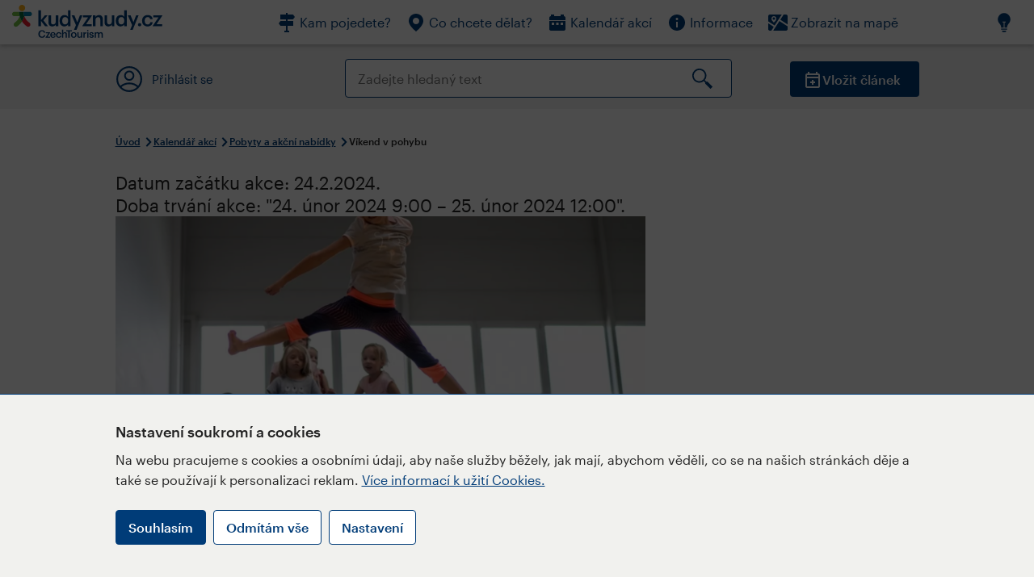

--- FILE ---
content_type: text/html; charset=utf-8
request_url: https://www.kudyznudy.cz/akce/vikend-v-pohybu-2?datum=2023-06-24
body_size: 26850
content:


<!DOCTYPE html>
<html lang="cs" xmlns="http://www.w3.org/1999/xhtml">
<head id="ctl00_head"><title>
	Víkend v pohybu – Kudy z nudy
</title><meta charset="UTF-8" /><meta http-equiv="X-UA-Compatible" content="IE=edge" /><meta name="viewport" content="width=device-width,initial-scale=1.0,minimum-scale=1.0,maximum-scale=4.0,user-scalable=yes" /><meta name="google-site-verification" content="lEu97eqR8HerXBMRyv3N_4W0Y1ykBSLBkJJr6AdLoOw" /><link rel="preconnect" href="https://api.mapy.cz" /><link rel="preconnect" href="https://cdn.kudyznudy.cz" /><link rel="preload" as="style" href="../App_Themes/KzN/CSS/new-styles.min.css?v=20251103" />

    <script type="application/ld+json">
    {
      "@context": "https://schema.org",
      "@type": "Organization",
      "@id": "https://www.kudyznudy.cz/#organization",
      "name": "Kudy z nudy",
      "url": "https://www.kudyznudy.cz",
      "logo": {
        "@type": "ImageObject",
        "url": "https://www.kudyznudy.cz/KZN/media/Logo/kudy-z-nudy.png"
      },
      "sameAs": [
        "https://www.facebook.com/kudyznudy",
        "https://x.com/kudyznudy",
        "https://www.youtube.com/kudyznudycz",
        "https://www.instagram.com/kudyznudy_cz",
        "https://www.tiktok.com/@kudy_z_nudy"
      ],
      "contactPoint": {
        "@type": "ContactPoint",
        "contactType": "editorial",
        "email": "katalog@czechtourism.cz",
        "url": "https://www.kudyznudy.cz/kontakty",
        "areaServed": "CZ",
        "availableLanguage": ["cs"]
      }
    }
    </script>

    <link type="text/css" rel="stylesheet" href="/App_Themes/KzN/CSS/jquery-ui.min.css?v=20240502" /><link type="text/css" rel="stylesheet" href="/App_Themes/KzN/CSS/new-styles.min.css?v=20251103" /><link type="text/css" rel="stylesheet" href="/App_Themes/KzN/CSS/new-jquery.fancybox.min.css?v=20240518" /><link type="text/css" rel="stylesheet" href="https://cdn.jsdelivr.net/npm/swiper@11/swiper-bundle.min.css" /><link type="text/css" rel="stylesheet" href="/App_Themes/KzN/CSS/print.min.css?v=20240502" media="print" /><link rel="apple-touch-icon" sizes="57x57" href="../App_Themes/KzN/CSS/Favicon/apple-icon-57x57.png" /><link rel="apple-touch-icon" sizes="60x60" href="../App_Themes/KzN/CSS/Favicon/apple-icon-60x60.png" /><link rel="apple-touch-icon" sizes="72x72" href="../App_Themes/KzN/CSS/Favicon/apple-icon-72x72.png" /><link rel="apple-touch-icon" sizes="76x76" href="../App_Themes/KzN/CSS/Favicon/apple-icon-76x76.png" /><link rel="apple-touch-icon" sizes="114x114" href="../App_Themes/KzN/CSS/Favicon/apple-icon-114x114.png" /><link rel="apple-touch-icon" sizes="120x120" href="../App_Themes/KzN/CSS/Favicon/apple-icon-120x120.png" /><link rel="apple-touch-icon" sizes="144x144" href="../App_Themes/KzN/CSS/Favicon/apple-icon-144x144.png" /><link rel="apple-touch-icon" sizes="152x152" href="../App_Themes/KzN/CSS/Favicon/apple-icon-152x152.png" /><link rel="apple-touch-icon" sizes="180x180" href="../App_Themes/KzN/CSS/Favicon/apple-icon-180x180.png" /><link rel="icon" type="image/png" sizes="192x192" href="../App_Themes/KzN/CSS/Favicon/android-icon-192x192.png" /><link rel="icon" type="image/png" sizes="32x32" href="../App_Themes/KzN/CSS/Favicon/favicon-32x32.png" /><link rel="icon" type="image/png" sizes="96x96" href="../App_Themes/KzN/CSS/Favicon/favicon-96x96.png" /><link rel="icon" type="image/png" sizes="16x16" href="../App_Themes/KzN/CSS/Favicon/favicon-16x16.png" /><link rel="manifest" href="../App_Themes/KzN/CSS/Favicon/manifest.json" /><meta name="msapplication-TileImage" content="/App_Themes/KzN/CSS/Favicon/ms-icon-144x144.png" /><meta name="msapplication-TileColor" content="#ffffff" />
        <meta name="theme-color" content="#ffffff" />
    <link rel="canonical" href="https://www.kudyznudy.cz/akce/vikend-v-pohybu-2" />

    <script src="/App_Themes/KzN/JS/jquery.min.js?v=20240502"></script>
    <script>
        var sxQuery = jQuery.noConflict(true);
        jQuery = sxQuery;
    </script>

    <script src="https://platform-api.sharethis.com/js/sharethis.js#property=64b196abd23b930012608f85&product=sop" async="async"></script>

    <script type="application/ld+json">{"@context": "https://schema.org","@type": "ImageObject","contentUrl": "https://cdn.kudyznudy.cz/files/19/1971b05d-8d9b-4fce-97c0-e86131f68d6c.webp?v=20240222181813","url": "https://cdn.kudyznudy.cz/files/19/1971b05d-8d9b-4fce-97c0-e86131f68d6c.webp?v=20240222181813","caption": "Víkend v pohybu","encodingFormat": "image/webp","width": "1360","height": "900"}</script>
<script>
var dataLayer = dataLayer || [];
dataLayer.push({'userLoggedIn': 'no'});
dataLayer.push({'pageType': 'detail'});
dataLayer.push({'pageContent': 'event'});
dataLayer.push({'contentTitle': 'Víkend v pohybu'});
dataLayer.push({'region': 'Praha'});
dataLayer.push({'area': ''});
dataLayer.push({'city': 'Praha 18'});
dataLayer.push({'category': 'Pobyty a akční nabídky'});

function pushGAEventToDataLayer(category, action, label) {dataLayer.push({'event': 'GAEvent', 'eventCategory': category, 'eventAction': action, 'eventLabel': label});}
</script>
<meta name="title" property="og:title" content="Víkend v pohybu – Kudy z nudy" />
<meta property="twitter:title" content="Víkend v pohybu – Kudy z nudy" />
<meta property="og:url" content="https://www.kudyznudy.cz/akce/vikend-v-pohybu-2?datum=2023-06-24" />
<meta name="description" content="Děti k nám můžete buď jen přivést a za 3 hodiny si je vyzvednout, nebo si můžete vy sami u nás mezitím v klidu zalézt, zacvičit v pohybové hale anebo" />
<meta property="og:description" content="Děti k nám můžete buď jen přivést a za 3 hodiny si je vyzvednout, nebo si můžete vy sami u nás mezitím v klidu zalézt, zacvičit v pohybové hale anebo vychutnat chvíle klidu v nově otevřeném bistru Šaman. Pro účast na akci je nutná registrace a rezervace místa." />
<meta property="twitter:description" content="Děti k nám můžete buď jen přivést a za 3 hodiny si je vyzvednout, nebo si můžete vy sami u nás mezitím v klidu zalézt, zacvičit v pohybové hale anebo vychutnat chvíle klidu v nově otevřeném bistru Šaman. Pro účast na akci je nutná registrace a rezervace místa." />
<meta property="twitter:card" content="summary_large_image" />
<meta name="og:image" property="og:image" content="https://cdn.kudyznudy.cz/files/5c/5c3b6930-5881-4f7d-80fc-2f3291e3c79f.jpg?v=20240222181813" />
<meta property="og:image:width" content="1360" />
<meta property="og:image:height" content="900" />
<meta property="twitter:image" content="https://cdn.kudyznudy.cz/files/5c/5c3b6930-5881-4f7d-80fc-2f3291e3c79f.jpg?v=20240222181813" />
<link rel="preload" as="image" href="https://cdn.kudyznudy.cz/files/19/1971b05d-8d9b-4fce-97c0-e86131f68d6c.webp?v=20240222181813" />
<script type="application/ld+json">
{
"@context": "https://schema.org",
"@type": "Event",
"startDate": "2024-02-24T09:00:00+01:00",
"endDate": "2024-02-25T12:00:00+01:00",
"eventStatus": "https://schema.org/EventScheduled",
"location": {
"@type": "Place",
"name": "JUNGLE SPORT PARK LETŇANY",
"address": {
"@type": "PostalAddress",
"streetAddress": "Veselská 699",
"addressLocality": "Praha 18",
"postalCode": "199 00",
"addressRegion": "Praha",
"addressCountry": "CZ"
}
},
"organizer": {
"@type": "Organization",
"name": "JUNGLE SPORT PARK LETŇANY",
"url": "https://www.jungleletnany.cz/",
"telephone": "+420 608 627 536",
"email": "letnany@jungle.cz",
"address": {
"@type": "PostalAddress",
"streetAddress": "Veselská 699",
"addressLocality": "Praha 18",
"postalCode": "199 00",
"addressRegion": "Praha",
"addressCountry": "CZ"
}
},
"image": "https://cdn.kudyznudy.cz/files/19/1971b05d-8d9b-4fce-97c0-e86131f68d6c.webp?v=20240222181813",
"name": "Víkend v pohybu",
"description": "Děti k nám můžete buď jen přivést a za 3 hodiny si je vyzvednout, nebo si můžete vy sami u nás mezitím v klidu zalézt, zacvičit v pohybové hale anebo vychutnat chvíle klidu v nově otevřeném bistru Šaman. Pro účast na akci je nutná registrace a rezervace místa."
}

</script>
<script type="text/javascript">(function(w,d,s,l,i){w[l]=w[l]||[];w[l].push({'gtm.start':
new Date().getTime(),event:'gtm.js'});var f=d.getElementsByTagName(s)[0],
j=d.createElement(s),dl=l!='dataLayer'?'&l='+l:'';j.async=true;j.src=
'https://www.googletagmanager.com/gtm.js?id='+i+dl;f.parentNode.insertBefore(j,f);
})(window,document,'script','dataLayer','GTM-K284ZZ');
</script></head>
<body class="LTR Chrome CSCZ ContentBody" >
    
    <noscript><iframe src="//www.googletagmanager.com/ns.html?id=GTM-K284ZZ"
        height="0" width="0" style="display:none;visibility:hidden"></iframe></noscript>
	<form method="post" action="/akce/vikend-v-pohybu-2?datum=2023-06-24" id="aspnetForm" class="pageForm">
<div class="aspNetHidden">
<input type="hidden" name="__CMSCsrfToken" id="__CMSCsrfToken" value="vl2VvKEercOS1u9M1dAcCVR7h1D7opw2yVhw9uDf1n9g9i30PzGI22ZBdqf9BqJQcGFJ43cuv0hc7miNITbKp3+MVgDJU844b/oKGTV7Dmo=" />
<input type="hidden" name="__EVENTTARGET" id="__EVENTTARGET" value="" />
<input type="hidden" name="__EVENTARGUMENT" id="__EVENTARGUMENT" value="" />
<input type="hidden" name="__VIEWSTATE" id="__VIEWSTATE" value="[base64]/CbMKWVA2CkQE9/Hhf07icD8ANaHoU4MRDuJ2P3qfPt/vf1PmH2Qr1WdO3NY9vpR3jyNxQWkMlUuDuxqaseDG3V9KY6C3DMvheG6m/1iI27kuKkdJWXT1gQf/njyNl0NT5kIGnKHvJmUMb7um2SRYq7A9/DIlVCCQ0ybMWedRo7Knj617EN1LatgFa+VciLce/H/AKZBOn6IAJinasFM36I8IeTSyCfo+i0vb1mde6S5Q1fAvr0bbE38WVapu5qAVSK9lt6IQCClhBN7c59FvjqPCuhCwXkHSq/deSOiHYXh3djDnWaV6Sz+987Oz6ebtz2c2EQ2RAggurkIhFQr8irEzuJvb14jnDfnOALQuTkvDemXH7+mknK8JURjMne3ml+9SfJ/[base64]/kACN95ZX3d0LL/vxBKGeSkoVBDUihhAWoy8OSLEnAwGqehCRGcg8MAqcn+JM44m3HRvjmf/dcHWptOtg+mPHAobJdX50Davu9eh1z5SgUQX2JxbvsAlw7K2cNQVQseU3fXQBHbX3XE1+gMNrL07n/3BW/ITpsppl/HnGRPbzbmPghkRsdGM3VkVKtRPah2/fs+4vD4hwNlJNs5cnojnxtFuDe+u1Eih/Wn2vf/HwarlLDQo6VprzZzQyx76YgtJaKlZyN4ycFKZUq57h//S1qFGXEPEZcGtbX0TKqZcXUoWlGsWQabfoGCNMyl6lQjVuTc9lpp/MgDzm7KdVW7B1CeeZsnxx8cAxhVzJTnawU3vcqIsQE8bU/8gVdN+SwTAlsq5mIOodYRRSxofcfHBOc5AyIM5OnavVsYl3baIZbEibKoLR9/PK0DohiNRQrDEcavU7CJq0b9grQLCgENe5ZprtOmLpaU+kkTLoG9jTfrxfwNaSYGZJBx5Ifq1bYu9WL9ZbybJ9vWxsw2lDRPYy5+WBnJpk+QPnqOaN80NkuIHMTi50ONNruW2JAFu50UBhMn96DeNioubPzm5SSHPvz2nttKH/iiKcPZXw2IBjy+VCRfhqezdLF1nm1M5YzZa45XrgRCYVhwxpDaOQVHuFzHDObgQ1064+lSOTesSJJSxmkuV9c9Q7awVCeM/EJxAj4ojI4pGPi4YmtpcFuv6LT59eqINx5e5O5xBioAWIfM30eMRT1NTZ1gZqYewnr0RlrbmwLnKN+LMlLqkzomcQ963RqPkm5TDdUNu37Ahn5xCL5JJco7EK/8G+DW9AUQ00Ldd0GJvSiTNciobgPmdlBCjQbdgVSNb90T/HZw3EXT+E5lAj9ZgBSGLlaqH1biWB4X4t3sHXahffk8dHyOf3TTFYaYGMBUdZUAtjzHZTNQBK+ZxqEmn4snzFzllicsVQ8S0hM/gwbCCmDsrQgc+1j4ANCV5BMVD2SZJO16LRKkiQkXBP/D9KWJ6aHKhW8kJK/EAcRMbA0Osv6WFbA4y15ktuLF7BLHfoiEdGDLW+E7R7QU9ljuuOZf22S17NvsXRSvPdwFDVRfXzzNRT20HOKoe+Onqtt3VQ24sakoQDZW1ILMHCVrhIL5Hn/wGlw+8wfkWZ2XQ4leA3JMhhGMe83/op1nz4jmAzvWmYt4wKYqrxoLofUgHAUB1lMgWCN+akdaaTmoIc3nv+P4SXD3XEkH2cae7MMhk2BOr9YhHOLJEKn/JN/y5fVj4fB9B35uugHLlDBnGco465PSzRcD9baamx1zPoRhh6sTUjPSVIW04m9UKaM7Oiq8iusey8ArNYGZdUd1ntQ2Wc2HOe2Fs3925SyJ2174Dte7rhu/lESJNrYvmFY9rLWjGvgHF9Y35uxClpNXL+P0eF8mZsqP+m2E0nMjJIDFGNdieWGJQP6ITVm/oZTM4wQj/4dqncObFEIC2lHqIrdSPEDLDZkO1o4VQnH53jMzHsYe/89G2vtxxHqki1Kz1prRwMuychDSgxJ5itR4lIun0m45IFBjs+mQ8W2gO9/Cr52ZAX5rx2OD7J9nC2bcdw//cbPS6tNRYz3e+PHkjMDFDWryPwUbSRUbRaoaAUq1EFT9cyGDWZJyEhLcG6yswY63CSOJvpB0WQks3FtkDcXesnmWcN9n8yCr0WxdNlq+B2njMTEUHnKd7p66AHTYcmqN7E0i4rn+EbdFI8cnJ+MwbuV0s8yfLuaXJran2SaRrN+x/SK8hCrE+WbGon4nWIB/xVx9NemqxVvpsNZNklNTc2CwTDVQfmpkg541W9mknTI8h2y2eFS+B8ELHJbIUjYWsjuakPxPEE+bZJ/W5dsY+shQaSr/8BcGukKr1tjyMEL4iczshcxikk2F9vwTRIFLaYlVAaBm1yPr548B8jJp2YtPZ1XHSDfG2mgKsaHEBMK8nK0YU1ANghekz+kg/EHxIa2MsXexEzJQ85SlzS1Ae8ViY6ofcbNXCOamIpoJ3g8sAyng+UrAKzpJjZLRS0i6dA53CyHsWNz6Aqjk3ijETC5QgxkE0bnjMs0HGun63Z0moIZKkX58sUnFmqAuEFSGXXOd9SCQY+jyqp60tu3eMcRVN1rX/DdDfzXMBvUjq3mbR5Sa6uQKsVL5y1/qqxfVM6MzCbfWn5ZHoj5ECXBt5jNLp0VtTBHID5YB88D1z6wo0JdKQEa2Y9q5lDgLC5kvi9WJuX8W2OZ48C9tfdvobhF2ryhKH0jZ98IYJTJXk8mlIFcSxnVcNhQnFtg2+34jWnz7+OqzftrgErHfwO1X2Z40ZHacC2XLUv18O/pi/5Qjz18cWhfCsNcgtTxK2+MethIRObh6JaQTws49CVXSUk82qyANbp+JKudPOvBGf335YfIDZt2h8Vn+V2cDOEZicSHYfYMB1/jB3L3W4KChI8j/oGI9N6Ck+eQDNpH78gTMRBPAKIc5fRX2o6gQZWPKg3C3GzAFXZK8NSXx91XJUIPePm7w+mOlZQQVvObz+32jMfpB97JBgk8dztMwjERZnRCiuC/F7GljkdK9npuJiI6WzaZqI0LaeM7TW3elcfcI8RezGaZgpbxZ+IiomXsrDr9Qp0mqk8WhPNgJbmA8dD8gsfCAjUV5gOl6raYrmbNA8DCLbmanHZ/Ts7Sn7fr8kGeqH5lkKy1EB0yHedCFZF+GPwIUvzOTiELeCT4rzcj5OzJQbFRQtB8NYdrrvj7YkIwhbkeG/m7lRRE3NxOwzOC+H3AM6fyc0CROYFpS8gj813R2BTmBfOeIYKV2KcOYzKs8J9K3mR48Vj154EdXDBg/p+Lt4QBqPNYouDD8D7aLk2qSTKxhLa70z/dTCKRpfC5FR9Z8bdvDgttdIbsrRMLPuuUJ58Xz2+AaeO3Yvph2ZpcIUJb+rewZDnxqDiu0FjUw/CNjW4kz4yUjfbPRbdQf/JnAUtDevGYTM9XxNnksYnONQtXp9mQ8T8XPmawAU2BAYMI2/wiYC9OFKl5HHGpl3ZjdZKyqtmGaRh8BA1TCnkKV+lHwLNvSwLHSw+QdS1i7sij+YMu1A5/Z8s6ThA4RFSVq1obuim2gQqK/XMYb3ryoDj4mPh/9kp3nln7mqmogsa/L2t/vlEcvoll5Td0G7zxPCnpQG87h5LmnyhXA4fwtzdzPni+z69OG9W6XIc18DHWkOQWq8Jkv0ngmrYFXD7n7C8tOnFKCfoTN1OzExaKSZC0LTqpW+/0WtCb5JzhFzXNzB8XgcUQ9mwM4Mf9ZpBf8xjUvZ/wi/TfEEUlqfSi9sXxyb285KHFxJTM8w9WUpy8XvlE/I+f8u5COFIMZe/oE9iMFl0bG/pIHM6PxkD+3Z/khN0xBd5cx6hPKiMdINOYWSfwMUh9awcllmrHyijDxTP0rMVEy7lB+O3u34YeMNTEwx+5VFRwEBOdXXw+J2uxcEfgOVVy3pPYQ2E2nz+8LU6jf1lx3RB9rDFDa/LJhGGnlXLEjk3i9RBh0F9CPguE3GwcObb7hhRvkJokExglNcbR0M9fOoQNsTo+ke1ghibaoyjbo/XRwIiW4nxGQcc1G5N/fxlVLtrizhzEe8dX5DFi76Qjt1xHez/wQ8hAf1DsT9wXNTL8SwDq9P5ltZYrh3a3wFLskWRfMrc7+gvJSkP9npeLS16ZXv/WZfd8Jl2rA3jxAO0yRsFYCg0V9d0l/sxxJdI62fnx9pBd4RHEy0Jbd0l1qUXFUFLmkB2YLUAKRm3yBsOduwtwui/cBjBuZZW+qxxMgeVhIDOSIgyUINzzyoHc0uWxLFZkN4pUpENga7D/BHX7kadhilPOuKzJUUp4AjlMqA6Rav4NQskugD13kebODfYUy1ynSLfU0K5UJ1UlDtIET884LoIKagleiZdbIgnGoFzpR3ZzqHy3qAmcasjYtnT0ghYPChHqS0WKGLtUPUeXqd8stfqeZMRHu9Z03xM218gPKQEu5m1+ZZORNx+Hm8xROg/PPGNw7yw4HFhdQj/qEWIKamXP62q/+LeLqfnEJm0byCdzUlemNVM9nX4nCAfhht1Emqwc4zJxFAD2X8N/1RwVCuPBwECVFFGkOGnwQp2C9qDfoAHj7RkRm4GYCwDgCOilm7N0JBvoUwbOTQpuDp18yWCh80w6cRo1+4gBaW/9VSeHup0u4435XHkLQ9OGKqj6iTucq4Kse6OdKP584mN5LoQWCqHKmEqi1b+fRPK090uPtu1jhgl2f0J//7AaaFdaL9RWhkmvo+2rb9kObzlOS++je1OrjZLzRN1c0o4HplVjDjerx2FrqaFWA/j5Vg53oTfArYrD/htSPVkAuCYsOjxRUxLbqin3v2C8MZIRuYKtCBVqQqotaCzQrwXPTmYhDGCk+I1ZlNAQR22mJT+dX+5bCRxsXOdxVayJExP8DOfOT82dd1uFU+Sha4VVxVfjxpQoPE8Bx1A+OrUx2zDhYOO4rry/jxY59fbR35uo1e7Zr8Dx9APa1TXYCsSdpuwznWIVmaeBBq/zu9mbbOWkJYv3RFskzwHTkFwexpuU2BcbNZGOAel7r8or8Vsr7oUAx6EdS2GoU1fUy4VlXx1gNIZ0gVHg8O3jQGKYVj4eWObuFu90rj+0wd7IIvMIFba3/[base64]/f+IdT/QST8AAoSGdOTYY+XYLoYWQ9yPBY0NNcSytjUPJyOnIrDa9viQK/e/OgRYU+JNps7Y5/d3Uv5HeBUeu7zPcgSAAN68O4RNaLjXPSEZOFHDTPzYW/8onMn26nHJd+I0ZzSf2bg6Wt9S+zDviXSL3HKGCr2uRPGJXZ+Mby3K1T5zi3MiRrBkq3Xi6GxgvG2YSOO0WOsG4wRjAseLD/uLJdJaCX8cwjlKaMEwIDSFhQVC/nVScRlbaM+gUy0WB0PKwJCJ3HfxzPNRzvqNtssWGiXPyNF+4w5Dz22CDCuaH9shUY3AqLX8VWHwAhFw3ZO1mSE111mtYRdJUGcykr098vWj4D52BDdYjQj9Tk7HXb1B/Gt6RABn56VmoRmDdvykz5vApkhAAkfE8O83NRSB6Cr3gQyza+E0OT6tMnqFmokof2FUK355AZCNa6gI5WdMgGnF8fpdq5TJjEm5psTw+ghSkKCvdZx4aFLxifkRO6/SBc6V/1MyH/rzmPuSkODluoxi3CDyohZlDj30GdVvdUUbfTwY1bXg9k91bygb3kwP2RjUNJQd37M0tbzDxF9eAnCHZmxrmZv+yWNEJzPn2oOb8dT2/3/[base64]/g1gfVXXnolFADrB3yz+T0uALzN4kW9WAIMCg3NDwLxwcpBtaQMJkOfgfGVfySUJAfhjVaznV5J3PICAUfGCotpcOj1ZVEaJybINNK4NehSxwj0CgmMthMVqjT70NZ43x9YQO+ZOenLOsGbt7n7kZKUmp+7IVFgZd8PhwLcnsCUsoeW7OZBZxwzlc0JzL7zIDzzsk/vTOKLmpnEIJZS9U2ICGON0pqDavJbProPw+5EfokkUrPou8beM3d2cZOUuK159VoYOaw2Av+GGyfBY8P9OlseXD9vYPAevwwuWfR4cZ6kbfbPUxbf//HcVRplTWa5o/xQHaeEt5SLbWNYma8EHhiqKtErnkUwQpkd9dh7iC339fkoZxIT6ERZoXM3ss1pEssDjcgkjeRW9QV9sKG8Wogc7HS88Le0eTbY+OJxJl1kijEn6el5xrO1Vq1aS3zWfSGceP3zefiEz28pX1oskJT6Duc+2uNRYVsPz0+PrziUNwnAfMcyZ3MWBl/WBje5o6wJzsY+yJ1hBObSZRdl5IdP2W4t4JE2BigThcEzXGbuFwXPoc7tN5eV1m98tpGKmNUENryG1XDOqYzzAu0jSzxdjI3Prui9yIMZgJRyTCGxj66y+bycPnyc0u9wmmNgwWydjmhQYVrfhZeMp/Zr3tcmeZAIWGg63mq0IwIcfMDjF04jRz5z3wHITpMHCIAiiYwt2/YrwIpJUKs6oEz0EYC3Z/kOy8wFT8G7jJRdk78DbE7xwGp1C/paraUDDD5T1PXzV/JzzMa1zzfRAYwMiO/owzC2IWMAGD6gCiiFBsCb3NziHCP/d4Tq4wy+mes6F2F0t9mCW84f5XYueinN3IEhNb7xxZb6/8u5ytDY3HVe79bvKptET1CSH4kc4jIoib4tn8RMjgBUOi7eUTB8J3332s592Iv6r1bLh7e84TEF3AenPMdGvXk3NbGd9utgfvImwXikfhRCuJ6ixtxxWDYB2Pp7Hcp2p+NmaaiIon4GpOTb31Kp3UgAJpr8MAFRZ+2mpd/7dYo8MrdEvdJ1BgLfKb8ih/GzkOkN583j1IyUF73n0OkcjxL7uS9ZASUxgz9Ylp5fLYGCmSDU8/s3GZg4VxpGW8fr4UfOWFx0I4zbvJC14FB6Sq13LQ7zh/0Rl+P2IOVbDXE7YW4BwtisVG1LkNAM42KsJ0H3WaoP40ziyowLJqWLfRfF1Qi3Y3IkvehoB6kc4GUBy6Wq4DKUp17t9bY/EhZHBaq/5ypoxIipqMnpJtZZsiPjArFXNv59RZ2O9AAz2pGvZEXAEhDLGs+uP7D7bUwUyLuQQVpiKrCiaLST8O2W4Y93PXPMFwJyiTdeaFe7BAa5oZOG18iPV0s7IlqruwgPejbGS4XUjLrHSGR7FJVD+xXE0t/i/rR2m8J7UbqC1ypZx8W+xoKbio7mmlbyYqC3Gunhi8qCu4VtZnUiIaSQ/VIYmZfQHIxOGpldsyqI6pxIdgDpvXSxgI/Gvu5YgEPQdazdOO1odoCPa8/m9C1MAZQYygXEI9WCXk5p/pPe8ykBjvQpmXVh2Tx2fo55+8En1rzS576UQxFgvngJn5eUL0F1XNjyeZ4F8g1cIMj9ApAwclMbcqyWyF54ta3J7O+wopC1fCkJIbo36HGrGpDJaE7wetJnwyEe7rmy5a4s8eRf8r0QV8UaHZ+1LveNeZmo/IJ+Kv0Yta89K+9Cov181zrflU8saYfBnF+imLf9CMuuNGs1rWnaAAe8Qrf2sl2SirahvcnyD1X/OWflv/WNUSD+aTm5HV5xD42Ceye+8z1fxdF7YusOdVa+cet5ozCibA0V3HbMpvxWrYY4ECR7gQlES/1a1BTOtIdSZ9YqTOb0C9P+phA+6X6NVWIEX0Ee/AGD77QPYitcz2YxhuulzfYXE+NR1Dja9Eg/j8wC1SDb6zWR0PDVrxIFnJmatkyrtfQfSk1y0q9B+al37IPhdlTuacNCVXM7WVDZxu/bqDJkpWTNzXaxjliUL9srUqy2RjYpSQz54aQy4bQN2pF5BokuRxG/rCT7e1T/2bVIMIXi3Vg4ANYq7Kz0HPzKG27uMVFrzsMx52i753M03jCsOvvwY6nt9ZzqcAsy919jKPkZ3NazOc4E2SgcjUHBqp3vjBNr7okKWWiAq0QXovOoxlhBXL21/gmOotTkDceaPSL8PF5rlCJ1c3wGfYkjMt06EMWct5JizM3XzBhEmubrx/BKsN50ji+ehxVxeon836qBuxbC2hteRHJE11kr5h+23Ak70dYOTWI4iQtPrnA5tnyR5ky59sVxSQ9U252cBl20pTJ9Cl/qdtGmtxbCJrE6Un8rCFZMa5YbR1QF+HicvMUaJ0sL3GwbNpHffF6t2KdfdAECwFdUgeyIg8BNDEVsYYGW2hJRAZ/5SAWM5jxGzT8xwTeUYZxS3WtjvC9B30c6PDQmWRU249JS+y6AX/hQa+i2zmec1sUmd6AWR1EyqR02D1WAJwBvHbGaSRMu/trqkywK+9K/EWsFV35F26hcldiEfScYROt9215FDxcN8Va0FqnhETgQPOtwqxBkpn3IVYOZGrfFoL1VaWOIndn++LfgMpnEKulKKWq/[base64]/n26tk2qYAG7MhWNFSVdAVnERvx4JDa/JUuczMJ8XefhtcySGZPguW/i4Mojs8+sWq3nk5gECrz2UMSN1GEEMHTCn5Lzg2+ByEHk6wzT8DckJ7lP8QDW/my5iiF6/OyXxU+YZixZ+lx8756CDLpMJIGHbPvPpTB9jNyTFgVvAoJlovHb5W5OfCZmz2vLU7Ye4aSbrbS6AgbkMODb0SWX0iq/DY+7vKmyyCezpOkDVMPSaUx5/hJ8J/HO1vfzsMyeMXQZTk3V1s7rmrrbDfIb+vjmMrb/IVHhiJ70/nMu6mq+KaKPWLwzQ/Fq6zP5xxhM7C0g3ObWrHjZNw8C9zhz0HAFB0K+u1xwFkIeRPx7voJsD2QPOTUoljb1DffnMCIsA3pbUrxZmGrA8zf1w8UqlcFXYW9XC1boNOiKXozqqk8Pj4CQbKch9VkvfO7bIr8X+e/VXgp+tSFEr2nDMt+rpHZUaPIUI+Le93MVGt+cw48/JSxa5EzTeSakiX3bQj6erUc5d4GLU+JmmzNSAK3BRPetMeQIbBrF3gmQnKjIf1rNXvKNQgpyzFMJBrCm/f9Wt8hJG+Xc3G1Wkmb3NJIg/uoRX523D/[base64]/FacsgzLVinj+amlSgfJnfUiJ11CB/Rznh2ZSSBAXCB1uLHCDmdzXGTz8/TQnDUHrRFMWBZz3ItQ1lbW2/IPy/ht5rjgTvlbi/AClRNm3jSqzNDZ6M95ivgA8LPiuv6XbMWrTThOKVwYkNA3JaIfFkshJTQlN8FZFg7YbX9kRTUT15KkrT/3JiYeHqm2y6KWhqfb70Fsck2EfIJJ7pjDlnctBi+OLQ7q3rF0SHG4uaYSS5M1lHfLysaj8IT6jlTC1blEKddQWA9y/cIUv1jNTcc9EAFoG8/gjM7FieL0FTEiALU2RlIGu7+ViAY97KbisaOAqXI6nopte/C+gtcwy+2V39mKnZ574OqY6hjIsgw2CdZsVmA/mPrcWi7MIwLNb/B+0eKxsRE6eTGiQjfbGsG9guJUX5gwkDmpEMuvpwqdX3Kr4J+8p/8j73ur5Y1DN0JV/1fAVtPTSbO3iKW43fP+mBLjkE5dSl0FK4VXj8Ts9i8Rc5dnyIK+Clyi0bVTV5sgE0/kYNpzyAyFVJ3GIYkanjrssZFWt9ApBWQaO1HYFgVQyb38hMvO/etwhDZOEQvBBY7IbHc0fpeWQCF3Qz8kBo09KXgD7YOd1VIyLDVnWH4g+oQsD8PkcbrjfyvTR17lgM9xr9jtpYumqlGxFCmjoopAv+J4lhaor5lzX+cjzG7QUpp948MSJq8/qe9j+VMEPQneXOGI30VhAIsqjkP0hUZAl7paZwFHobs5mGqOa1M+hnRKCBVuImJhB+5IFlRlKUVvIfJO4Nk3CmwAF1hyQ2g00pMi8Sw9OpRCzOxpGMqRAvzyKijSa9F4npJtHIlL9c2/5KxX+St2VrgLwq0uLNDPKBYOEbiPYkUMZ2f7vKb0k6XPhhDSD8CDsw49/aYrWiC2HY3AxCEB9JO17yZdnJv3GDSolfvV+A1XFCP6SksXBaSLsjyPRvLRClX5/CM2C+0NUhXaW/eZloLBxBGVa3HCJjOVrUgwGhlgvFoaHwrL2Ua9K1yDjOh6HA17T7JZCobH0nqGkBad1tMO+VB+G4/JpT3bqVkY3gAnW69SQiAF5v/UxB19LljVDZxsanrqSUbz4bzg73lHlTrGtNW3LjDkeFUCFYPYO9Ib6DCtBswuVqNLHSvqGliyk5JmdQi0b9tT79/CzzQV/O6xPPoy65qOa1HHtP48yDfVAEb4SnEaOkWud/3oCa7oO4ws2ejDjLVM62KZedwhoI/k7R+7xqs7ngANoAiienuvgw24oOMTL3sJx0GuUOv8qb3XPSXHfMkri+iz16f0hD/j58lgBqaFCu2t0EBDCweX2+h4HRox8l5wqRvcYfG1m24ivqLuVUBF3ZnbUjqftl6H5P9iCNvVbgstikdZydIaS9jbd/dtRCAYQ6RaDBGAhh4uj+JmXRVw3kz2rzvv86+It7cGcvKqH/T0f1DGRqZVZUGhXLYFYM8aXTR282A8iWdxz6/FuemQzyho5x4qPYM5yRSjDNUKLLW79fZPEytVkXLwsy859jSYCxY3YNI3NtXkyuMlRa8/X6masxt+8sZOoDghew1PEmWRRfqOQuwYZ4PZbDqUXdRgk2V7xVBMX2cdsekmUjFx+VZD2J+fQRPhnRXmWGqN5WzO/VCgXb9wXvjVE9/JxUKxX5W3TM3hX5irn1jUiBDnW/rvhx27kLgIt1paIjuvZpg+S1Mxbus/EU1HkQdN6atYmQ03CjqXgzROoNBOWBrBmwcILoVd/xczLWyr7AK8TvIJS1oEFTqexA93EN3YlHsETYpkcdMWygL5krc4+8Z5j/QmZikjl/zpBRRVTAAAX2w07IOdSd2JTTSuAufgNSk+RrRcOTIRLRs+9JtbffBAKpHkT72/+nMJX+h+ylaeG/4mgw/xHbR9Lrp9xzqHaluhkcOM8kA3iMVLHhVFn95yoT4B3brPzpGY7144/uqxgpgU8XWY4wPSwGITr1TwpxJUGqkMghelsqk+KDW/EBDYczRg/+vHS4xp8yi0zIFs2FEHOJw9RLKFTBRHVUELPlTCUpOWADWUwNmwASTJFPZkyKSIAtfwS9HxALS9WfmewbR5+RiG2s+xjwn2wdV3+uxDWRNSfGitf1h+wXJM2PLWd+WKGK6eKR5cXzmTfWqNevRoEcPnNngz3NQbqkLAQDNoNOQtmSDKorSNV/[base64]/fNkgeXhwt6VNFceswf59SGjgzUS0p0p64wKYm6ljeOkOLxYRzorUTX0djXAn5rSS6HDYnVMCAA0+eVol07jIzpy40Kn+pQOHvJCxCswmWXgdbatcMmwR+7fh4lf/5twyjt3KHf2FhvBcAx0GjXwXyHFGY3955QnsECTysa05mYFp2YGKUx8AN+qGUQ6RJTYwMH5IXk2Wj2EkrLWxomY0vBozwp7dMy7lR1kv2LGU3WxYXsD/rkfzOBVg2BcwYtVePjibm3BGL5KpvjKPERUOv1OcDTHhMkdS8IFehQNu7RHFn1FQ/bfNzuakobTM1/n5NYLDTrMgK+BdY79CcCbb9dKyljnsaqSg8npEOYEwfZcA6lhPwm3cipvqPLuU4fJxUev8huIfZGUnrOD4W0NzxTeZgvRH4vSCeJ2zdx9Ks+EVg4r/5kEvuO27GmJSopg4ZUzBJCZklhmSlC8r9g4L8zxnIGd038KQmrxcRs7EddlZ4mYDMipvMGF9cPrFsc+OeYqaQ4/dz8aC+2KZwjyugG5edoIP+yiEjLMWAJXatZC9GtLA/eCS/[base64]/GEnb0TCS18OGSj36iyAw2Gt3Dt+bj7B/ZLam9Ic7GzmqCOxAzHs4DdcC9PEGJYC+97Xd/wNT2OBxh0wdUhGsm8KP+jT3L8UR7675v8pFX7QB8wex52mKvjxIzSD+YiT7XpWeHqGyexGl5i/4pZh+u0yJeGAqo/va582U0LxY06q9OCpCgL5opQ/pbKpvZdD6gON6itBHTxnyvkUvf5ipgse8QzXvfCvu7wqKSK6zeTmeiek3RgICpL4rAhoEKW3ybZTb41IH4Z4iEhAd5cJrvfXevA5R3W24VnuXLHo350QLnPCp/Pvs3ktgZODQ6GrZl5gY9DV+i5mzuCOSFAyz1+gNWXHnfkOIxLrUTDNgi7oyBjNw4U+4ef70RTSYX3rC86R3aEw1Xe4/3DDrLfCVVepKhBcys45p8C13/9OCoHlJDKQHFT+/2HrOmNM75ySvJSA/N1iH/xGySBCcROvfMJEOCDgfnuLEaeJl1q7jVJZewVCl3EtF0g6AusAjuSo0UtLnrJsBxITFsvI/U0Dq+OVGzjZok4I7k07dnu9exGIj6fRkMsIStUaoeJK7btnJcBi6TaaJu4bzNbyhB0e+1xjowHG6SPdKNqKb1IXNd8bNFuEEQuts8JBnnuKyc1OIuscT2ViV0/aATlCsfvVjKYg7OOJUKOq/[base64]/7u2pGAJWo3hcUU55uSBUdaXF8iXgpzjXb5mbi5LzVzK7bOA8mX2lmPSrmqali1F7XMtVVUiAcyEggeOq7VPeftjwQH5u8b98koq724c1hqCXJaVwS45qoQzll8bPiGn6Rf0YOXbN5uxUoPf2wILDy5ltY+F7bKyyW644A97oS5NGvek5MNAMrTwX96yy0+/oSW4nECCE0oSwGH3zSEl4/No9JXXeAJJipBXZSfo2GtSlnXN65JHADSBCHvSt1QLc7fQmOx1gL/j7gLAVwIQ20gMMruzsxlnPitdBx6q2GrbM/UkflGmAQhrAZ4hEXfzSolqqkzevWkl2f8fEJ0zR2Ef4JPk81UopcF4fpn8/u31kn+5zShB6NhlcNPCRXU6Nxd0XKEocLZPK+VYMTSiOVlXEivLLDIUr7CJFxJXXakiILHLHqp7895fFG3DhPLPEVS/8DoUYR/C7VcweqicHtLrLhN0/qbNbv/+omlgMcBTXxgCaSc0r+QuNpwIYR5qPSR2uwLYLjfnh3FUeq10KWy/caHm09wuc41+7+Cu9yxvX5KERbUPq3FAFzUEw9OKzURhg4qACaxCwxxgbJh4iNKP4adMJTQLERY+tn0GTeJuZyR0LRQcCyexRD8EWSkDvhZdrxau4kgsfgG2LzvAC9tzLKBRFXyWR1CiU3t/9Bel2l1Ovx7ygArt0C/78D7Rjgk+bVE08n8BDy0T8SQ8XiPvvZpwLymemQy0b13LIZkAGrLaCIpgoLTTeg0toQ4wKm8drxLHh+MSDRchbEjfFVRest0BEwlj65cFOU16Bm/uG2sKQckzW1jXg1uC/6WKOHd2LlYYP5yas0dow1qB/X1sQ8JvVRSvwDG/iKFrSJJbPlaL8UjUmqwT//Wp5VAu/iu56JoRsXnf8Je3SWfYIQ4R8NdgmAvS7taXluQqQ3T4UPoLMZQ8aML05oYotU/[base64]/o9PuCAF7/4mwPSgRj6y6+BUn3DAaMIye2c305ueRdUgC6AQ7JKrZH3J/QMaoM3Dg17llFBsHK0XFAnNm+cT9V95Vy5zrjpFy4SpYPnjhhv+LRvo8FmDHttrNksqdDEbNULiiga8gghG9NOwod7CEDDLXPZJE3KThj5ryQOfy5f7GlPRBV4QeKqwmbtZzQDNWFJxVTyuaT0OUqDpG4xl8NTLhVeTB53aYMt6rf4Po/[base64]/WpOuYp80gtFQ7ieVnbRVx79JdU4RrfC3NRxwYsXI3zZYesINCpy7ska7Gj0wyK3aPOWOjt1vicVNhty1jMtP/mlja4MuCIJVXxGug1SGvP5JreXHtdBcBsGSY/SjA4bFvi37SaLLHPf8cVyDBUyNdwVCJmRsh++WKahA08D2gYN1N4AA/cllXTyyQE1QAFtUV0z8d8qzouTn9vVf3xrdvdWGlj6fP7MMFG3rPjPW9TnlNrGjLsuoASLaTrny2etDDy1vceRHup17fk5XHfdLRjDQBo8nUerVh2itnylW776ypoViOYcZku0QfTY1BnBudxzhmS5/LIIQU8f3JixaQc1eDPvB5sKbmAVOttUda+UQnRaOWGMKUNes9YOCu8skAUYp2puXaJS0xAQ2lbAwhN/CX3W85yYl4mLmkjVSNwA1g1Y36Zi21tZ7jlnUoRPPpOOCiw09BB2Lbki76N/c1oDBQ9OzA/[base64]/J+J8W41iOLTcM+P9XJQMXRjv7zFZIsHZtg0NgnHkpVJD5GK24qvPqRxb3LONACtKxtUKjhLZH2BbQA2SwEfoJ3Q7rcyvu9T9LqAuslGWurZs6Hk88dHG1HhAsSks7lrjiHWqAa/oXvFxMgiNjLO3YdRv54Xc7BzWhsFZUEZt8sYhVP2dd6+rou1oYvTxt/qbYLy3vT91LNd40pVJb5RWCzb0gia8bKMHTr9XnMv6bN0j0Fkb6Dfu4Aew29xPO1xttXzJolGgBOb0TNq3NC5uOJf17P9FZat/0DEgXCsaz5gdBKGnSs9yOH30DN/Roh0oe1jPCWC8uIIRdtp5/2fZOfL3zWDNVUscWi+gshE7fDMpFdnIDzWpmg1tHel4Mmn+uaYsyxXCDZVWw4JehJ/1nv/OpzcYGTgyDGGo17gtZZr5Up7rAEv7iTZf26Cn2JVU1Z9pZ9j6f1Rzk9qER1WmbzJOMcy7YgK2HlcRwndMBAjdUvX/6B5APRwMOG7dC4VbvIU82r6tK4t0xLZX8nZKl6dN1gKMNGf2zwFbNNK3lkeSGn9FlEXZyMDJgL/7rZ6nyT+G6sz8oD4pJzT2G3I/ZTnlN1xmKRD5GuuZm2SZjh9iAt3FBwaFZIFGUjm6gna9Iymtzoo3WU9JIpfvWNHG/HoLLas0P81G7QmAd3LlGIHrX3ZpkGhqwzU1MnbsrE6eF54C52K94hmgQhAhzDsiYNqqMSqnwLorc0q71QmxexJCRd0ObCJ/+d+so2xnMA2mqz8+POk/Ptcm8cM+uWWb2/78gvhKFVL9enz8PgVT10uXnF8h1ehAMC4G9AlcdXo5EuVIbVkyAOnMrPmKepIQMm2CfrIywc/scxop9GzGBow1YDBrfOiSoQQxArljlsontIPgniInmxv+Q4BVDMgYZcE30trxxqHn2+dLKx9qFc/QGDWP62b2HGJ3OoGhZtTWEEWaBr7A2tBRyLBbcxH+K8CqvOv4xFuuPmGYhWSl3QWogYkTx8FRe51H7cnDzswCQw8HROfPu7NYR/iRfbzKw0UUhSjh/cEhfJdmvI73Uzi1kUshdyYb1CrgJrSc1977xDVWmPUyJILS0HpRTfIOGqaBh7/z1aQEUpuie4771HB4PoLRjHs4lOefGgqziEdC2TjzX14ec7KQ9H1Erkb96L8yMKzzfulbFBn9lZgVG0Bo1ukz/yQaMk0mlPfZgGu7JFjCa/ED7dapDO4mF52TwFBj5c4VVMGEPya2UIDznhMCZv64szm3jOAoVKtXm6fo1f81o1VvB8v0f54S2ayRWB+V1YNLyl1NSaH0mdIQez/HK4DpHRlS++AhvlH89mskxQAylVxvYc+NA==" />
</div>

<script type="text/javascript">
//<![CDATA[
var theForm = document.forms['aspnetForm'];
if (!theForm) {
    theForm = document.aspnetForm;
}
function __doPostBack(eventTarget, eventArgument) {
    if (!theForm.onsubmit || (theForm.onsubmit() != false)) {
        theForm.__EVENTTARGET.value = eventTarget;
        theForm.__EVENTARGUMENT.value = eventArgument;
        theForm.submit();
    }
}
//]]>
</script>


<script src="/WebResource.axd?d=pynGkmcFUV13He1Qd6_TZL6oxi0zGI2LgzpI1FVPXfU0trOeka6nhkd0NWKUQTQBSgnsEOFdA4_NdGUIbqzcVw2&amp;t=638901608248157332" type="text/javascript"></script>

<script type="application/ld+json">
{
"@context": "https://schema.org",
"@type": "BreadcrumbList",
"itemListElement": [
{
"@type": "ListItem",
"position": 1,
"name": "Úvod",
"item": "https://www.kudyznudy.cz"
},
{
"@type": "ListItem",
"position": 2,
"name": "Kalendář akcí",
"item": "https://www.kudyznudy.cz/kalendar-akci"
},
{
"@type": "ListItem",
"position": 3,
"name": "Pobyty a akční nabídky",
"item": "https://www.kudyznudy.cz/kalendar-akci/pobyty-a-akcni-nabidky"
},
{
"@type": "ListItem",
"position": 4,
"name": "Víkend v pohybu"
}
]
}
</script>

<script src="/App_Themes/KzN/JS/jquery-ui.min.js?v=20222020" type="text/javascript"></script><input type="hidden" name="lng" id="lng" value="cs-CZ" />
<script type="text/javascript">
	//<![CDATA[

function PM_Postback(param) { if (window.top.HideScreenLockWarningAndSync) { window.top.HideScreenLockWarningAndSync(1080); } if(window.CMSContentManager) { CMSContentManager.allowSubmit = true; }; __doPostBack('ctl00$m$am',param); }
function PM_Callback(param, callback, ctx) { if (window.top.HideScreenLockWarningAndSync) { window.top.HideScreenLockWarningAndSync(1080); }if (window.CMSContentManager) { CMSContentManager.storeContentChangedStatus(); };WebForm_DoCallback('ctl00$m$am',param,callback,ctx,null,true); }
//]]>
</script>
<script src="/ScriptResource.axd?d=Lw2OpUQhCURQID7D9jbb8_AUctjjvDpitL50SNdmubDEd4bMfsShaWfFvnZM-iltOVO4qETGdGlM3qMnELX8irdJ_w3LDLmI19cUTLSDswpNxakx0J4_rF1M40Us9Cm1yDLFkQE_5xkrMOJz-oR7YaaX3dczmLKyIBzrwFt0xLQ1&amp;t=5c0e0825" type="text/javascript"></script>
<script src="/ScriptResource.axd?d=ipY35-oDulsdX6vOtgLqwSsU_vi8WRM0I-fqhXyzcE2weCUcA5dJu4UywlwiVIITP_31QlOYr8QJlFkGXbIzhuljxVDKMTx-m9uY7lfx4OlSRUaT7brwXq7opOtTcAVlhyOfSUN5wZIeTHmXA59fJgFHbtOm6m8wJgVkAw1v1CU1&amp;t=5c0e0825" type="text/javascript"></script>
<script type="text/javascript">
	//<![CDATA[

var CMS = CMS || {};
CMS.Application = {
  "language": "cs",
  "imagesUrl": "/CMSPages/GetResource.ashx?image=%5bImages.zip%5d%2f",
  "isDebuggingEnabled": false,
  "applicationUrl": "/",
  "isDialog": false,
  "isRTL": "false"
};

//]]>
</script>
<div class="aspNetHidden">

	<input type="hidden" name="__VIEWSTATEGENERATOR" id="__VIEWSTATEGENERATOR" value="5ECEE240" />
	<input type="hidden" name="__EVENTVALIDATION" id="__EVENTVALIDATION" value="qGvB6QFmCkRd6gbwk36jzDiIisT03sGlQjWZMPLJkFwf8+qx6y0PMz5zqGIBTUqRGWFg7wK4OVsqi4W8u7ImxLflN5mb64Un89BndIXKPGQ1Z3ni776iWiMIX6h8hBrmTkza5ti5MdVgKaG9cxNcM5DOiAmrkhr+jlDw8cxB6PE=" />
</div>
		<script type="text/javascript">
//<![CDATA[
Sys.WebForms.PageRequestManager._initialize('ctl00$scriptManager', 'aspnetForm', ['tctl00$ctxM',''], [], [], 90, 'ctl00');
//]]>
</script>
<div id="ctl00_ctxM">

</div>
        <div class="page">
          <header>   
              <div class="section section-white section-header-mobile">
                  

<div class="menu-mobile">
    <a href="javascript:void(0);" class="show-menu j-show-menu-mobile">Menu</a>
</div>

<div class="user-info">
    <a href="#addArticle" class="add-content-button j-addArticleFancybox">+</a>
    <a href="#search" class="show-search j-show-search" title="Hledej"></a>
</div>
<div id="ctl00_userInfoMobile_panelSearchBoxMobile" class="search-box-mobile j-search-box-mobile">
	
    <input id="mwhispersearch" type="text" class="textbox" maxlength="1000" autocomplete="off" placeholder="Zadejte hledaný text" />
    <button id="ctl00_userInfoMobile_searchBoxMobileButton" ValidationGroup="SearchMobileGroup" class="button">Hledej</button>
    <div class="whisperer-results" id="mresults">&nbsp;</div>

</div>
              </div>
              <div class="section-header-desktop">
                  <div class="section section-menu">
                      

<a href="/" class="logo" title="Kudy z nudy"></a>
<div class="menu">
	<ul class="menu-first j-menu-first j-show-panel">
<li class="kam-pojedete">
<a href="/kam-pojedete" title="Kam pojedete?"><span>Kam pojedete?</span></a>
<ul class="menu-second">
<li class="">
<a href="/kam-pojedete/hlavni-mesto-praha" title="Praha"><span>Praha</span></a>
</li>
<li class="">
<a href="/kam-pojedete/stredocesky-kraj" title="Středočeský kraj"><span>Středočeský kraj</span></a>
</li>
<li class="">
<a href="/kam-pojedete/jihocesky-kraj" title="Jihočeský kraj"><span>Jihočeský kraj</span></a>
</li>
<li class="">
<a href="/kam-pojedete/plzensky-kraj" title="Plzeňský kraj"><span>Plzeňský kraj</span></a>
</li>
<li class="">
<a href="/kam-pojedete/karlovarsky-kraj" title="Karlovarský kraj"><span>Karlovarský kraj</span></a>
</li>
<li class="">
<a href="/kam-pojedete/ustecky-kraj" title="Ústecký kraj"><span>Ústecký kraj</span></a>
</li>
<li class="">
<a href="/kam-pojedete/liberecky-kraj" title="Liberecký kraj"><span>Liberecký kraj</span></a>
</li>
<li class="">
<a href="/kam-pojedete/kralovehradecky-kraj" title="Královéhradecký kraj"><span>Královéhradecký kraj</span></a>
</li>
<li class="">
<a href="/kam-pojedete/pardubicky-kraj" title="Pardubický kraj"><span>Pardubický kraj</span></a>
</li>
<li class="">
<a href="/kam-pojedete/kraj-vysocina" title="Kraj Vysočina"><span>Kraj Vysočina</span></a>
</li>
<li class="">
<a href="/kam-pojedete/jihomoravsky-kraj" title="Jihomoravský kraj"><span>Jihomoravský kraj</span></a>
</li>
<li class="">
<a href="/kam-pojedete/zlinsky-kraj" title="Zlínský kraj"><span>Zlínský kraj</span></a>
</li>
<li class="">
<a href="/kam-pojedete/olomoucky-kraj" title="Olomoucký kraj"><span>Olomoucký kraj</span></a>
</li>
<li class="">
<a href="/kam-pojedete/moravskoslezsky-kraj" title="Moravskoslezský kraj"><span>Moravskoslezský kraj</span></a>
</li>
</ul>
</li>
<li class="co-chcete-delat">
<a href="/co-chcete-delat" title="Co chcete dělat?"><span>Co chcete dělat?</span></a>
<ul class="menu-second">
<li class="">
<a href="/co-chcete-delat/kultura" title="Kultura"><span>Kultura</span></a>
</li>
<li class="">
<a href="/co-chcete-delat/pamatky" title="Památky"><span>Památky</span></a>
</li>
<li class="">
<a href="/co-chcete-delat/zazitky" title="Zážitky"><span>Zážitky</span></a>
</li>
<li class="">
<a href="/co-chcete-delat/gurmanska-turistika" title="Gurmánská turistika"><span>Gurmánská turistika</span></a>
</li>
<li class="separator">
<a href="/co-chcete-delat/letni-sporty" title="Letní sporty"><span>Letní sporty</span></a>
</li>
<li class="">
<a href="/co-chcete-delat/zimni-sporty" title="Zimní sporty"><span>Zimní sporty</span></a>
</li>
<li class="">
<a href="/co-chcete-delat/priroda" title="Příroda"><span>Příroda</span></a>
</li>
<li class="separator">
<a href="/co-chcete-delat/lazne-a-wellness" title="Lázně a wellness"><span>Lázně a wellness</span></a>
</li>
<li class="">
<a href="/co-chcete-delat/zivotni-styl" title="Životní styl"><span>Životní styl</span></a>
</li>
<li class="">
<a href="/co-chcete-delat/ubytovani" title="Ubytování"><span>Ubytování</span></a>
</li>
</ul>
</li>
<li class="kalendar-akci">
<a href="/kalendar-akci" title="Kalendář akcí"><span>Kalendář akcí</span></a>
<ul class="menu-second">
<li class="">
<a href="/kalendar-akci/festivaly" title="Festivaly"><span>Festivaly</span></a>
</li>
<li class="">
<a href="/kalendar-akci/hudebni-a-divadelni-akce" title="Koncerty a divadelní akce"><span>Koncerty a divadelní akce</span></a>
</li>
<li class="">
<a href="/kalendar-akci/vystavy" title="Výstavy"><span>Výstavy</span></a>
</li>
<li class="">
<a href="/kalendar-akci/spolecenske-akce" title="Společenské akce"><span>Společenské akce</span></a>
</li>
<li class="">
<a href="/kalendar-akci/akce-pro-deti" title="Akce pro děti"><span>Akce pro děti</span></a>
</li>
<li class="">
<a href="/kalendar-akci/sportovni-akce" title="Sportovní akce"><span>Sportovní akce</span></a>
</li>
<li class="">
<a href="/kalendar-akci/lidova-remesla-a-trhy" title="Lidová řemesla a trhy"><span>Lidová řemesla a trhy</span></a>
</li>
<li class="">
<a href="/kalendar-akci/gastronomicke-akce" title="Gastronomické akce"><span>Gastronomické akce</span></a>
</li>
<li class="">
<a href="/kalendar-akci/historicke-a-vojenske-akce" title="Historické a vojenské akce"><span>Historické a vojenské akce</span></a>
</li>
<li class="">
<a href="/kalendar-akci/priroda-a-ekologie" title="Příroda a ekologie"><span>Příroda a ekologie</span></a>
</li>
<li class="">
<a href="/kalendar-akci/komentovane-prohlidky" title="Komentované prohlídky"><span>Komentované prohlídky</span></a>
</li>
<li class="">
<a href="/kalendar-akci/kurzy-a-workshopy" title="Kurzy a workshopy"><span>Kurzy a workshopy</span></a>
</li>
<li class="">
<a href="/kalendar-akci/vyroci-a-vyznamne-dny" title="Výročí a významné dny"><span>Výročí a významné dny</span></a>
</li>
<li class="">
<a href="/kalendar-akci/expozice-a-dlouhodobe-akce" title="Expozice a dlouhodobé akce"><span>Expozice a dlouhodobé akce</span></a>
</li>
<li class="">
<a href="/kalendar-akci/pobyty-a-akcni-nabidky" title="Pobyty a akční nabídky"><span>Pobyty a akční nabídky</span></a>
</li>
</ul>
</li>
<li class="vylety">
<a href="/kampane/informace-a-doporuceni" title="Informace"><span>Informace</span></a>
<ul class="menu-second">
<li class="">
<a href="/aktuality" title="Aktuality"><span>Aktuality</span></a>
</li>
<li class="separator">
<a href="/kampane/bezbarier" title="Bezbariérová místa"><span>Bezbariérová místa</span></a>
</li>
<li class="">
<a href="/kampane/odpovedne-cestovani" title="Odpovědné cestování"><span>Odpovědné cestování</span></a>
</li>
<li class="">
<a href="/kampane/q" title="Q – Péče o kvalitu"><span>Q – Péče o kvalitu</span></a>
</li>
<li class="">
<a href="/turisticka-informacni-centra" title="Informační centra"><span>Informační centra</span></a>
</li>
<li class="separator">
<a href="/ceska-nej" title="Česká nej"><span>Česká nej</span></a>
</li>
<li class="">
<a href="/vylety" title="Výlety"><span>Výlety</span></a>
</li>
<li class="">
<a href="/kampane/informace-a-doporuceni/specialy" title="Speciály"><span>Speciály</span></a>
</li>
<li class="">
<a href="/chatbot" title="Chatbot Kudy z nudy"><span>Chatbot Kudy z nudy</span></a>
</li>
<li class="">
<a href="/faq-casto-kladene-otazky/moznosti-spoluprace" title="Spolupracujte s námi"><span>Spolupracujte s námi</span></a>
</li>
</ul>
</li>
<li class="zazitky">
<a href="/zobrazit-na-mape" title="Zobrazit na mapě"><span>Zobrazit na mapě</span></a>
</li>
<li class="darkmode-link"><a href="#tmavy-rezim" class="fancybox" data-fancybox-type="inline" title="Tmavý režim"><span>Tmavý režim</span></a></li>
</ul>

</div>

<div id="tmavy-rezim" class="darkmode-modal" style="display:none;">
    <div class="html">
        <h3>Tmavý režim</h3>
        <br />
        <ul>
            <li>
                <input id="darkmode-default" data-info="default" type="radio" name="darkmode" />
                <label for="darkmode-default">
                    <strong>Vypnuto</strong> (výchozí režim)
                </label>
            </li>
            <li>
                <input id="darkmode-dark" data-info="dark" type="radio" name="darkmode" />
                <label for="darkmode-dark">
                    <strong>Zapnuto</strong> (tmavý režim)
                </label>
            </li>
            <li>
                <input id="darkmode-auto" data-info="auto" type="radio" name="darkmode" />
                <label for="darkmode-auto">
                    <strong>Automaticky</strong> (režim podle času)
                </label>
            </li>       
        </ul>
        <br />
        <div>
            <a class="btn" href="javascript:void(0);">Uložit nastavení</a>
        </div>
    </div>
</div>
                  </div>
                  <div class="section section-panel opened">
                      <div class="section-in j-panel">
                          <div id="ctl00_userInfo_panelAddContent" class="j-add-content add-content">
	
  <a href="#addArticle" class="add-content-button j-addArticleFancybox">+ <span>Vložit článek</span></a>

</div>

<div class="user-info">
    <a href="/prihlaseni?returnurl=/akce/vikend-v-pohybu-2?datum=2023-06-24" class="log-in" title="Přihlásit se"><span class="login">Přihlásit se</span></a>
</div>

<div class="main-link">
    

    
</div>
                          <div id="ctl00_searchBox_panelSearchBox" class="search-box">
	
    <label for="whispersearch" id="txt_SearchWord" style="position:absolute;opacity:0;">Hledat:</label>
    <input autocomplete="off" class="txt" id="whispersearch" value="" maxlength="50" placeholder="Zadejte hledaný text" type="text" /> <a id="btn_SearchWord"></a>
    <div class="whisperer-results" id="results">&nbsp;</div>

</div>
                      </div>
                  </div>
              </div>
          </header>
          <div class="content">
              
              

<div class="section">
    <div class="section-in sx-breadcrumbs-container row">
        <div class="sx-breadcrumbs">
            <a href="/" class="CMSBreadCrumbsLink">Úvod</a><span class='separator'></span><a href="/kalendar-akci" class="CMSBreadCrumbsLink">Kalendář akcí</a><span class='separator'></span><a href="/kalendar-akci/pobyty-a-akcni-nabidky" class="CMSBreadCrumbsLink">Pobyty a akční nabídky</a><span class='separator'></span><span class="CMSBreadCrumbsCurrentItem active">Víkend v pohybu</span>
        </div>
    </div>
</div>
              
    
            <div class="section section-slider">
                <div class="section-in row">
                    <div class="columns two-thirds">
                        <div class="dates-info"><h2>Datum začátku akce: 24.2.2024.</h2><h2>Doba trvání akce: "24. únor 2024 9:00 – 25. únor 2024 12:00".</h2></div>

<img width="1360" height="900" style="max-width:none;width:100%;height:auto;" src="https://cdn.kudyznudy.cz/files/19/1971b05d-8d9b-4fce-97c0-e86131f68d6c.webp?v=20240222181813" alt="" />



                    </div>
                    <div class="columns one-third map">
                        
                    </div>
                </div>
            </div>
            <div class="section section-white">
                <div class="section-in detail">
                    <div class="row">
                        <div class="columns two-thirds">
                            <div id="ctl00_placeHolderMain_placeHolderMainZones_lt_zoneDetailLeft_SmallInfoRow_container" class="small-info-row event">
    <a href="/kalendar-akci/pobyty-a-akcni-nabidky"><span class="type">Pobyty a akční nabídky</span></a>
    <h1 class="title j-documentTitle">Víkend v pohybu</h1>
    
    
        <ul class="date-info">
            <li class="past-date"><a href="#informace">24.&nbsp;únor&nbsp;2024 <span>9:00</span> – 25.&nbsp;únor&nbsp;2024 <span>12:00</span></a></li>
<li class="past-date"><a href="#informace">2.&nbsp;březen&nbsp;2024 <span>9:00</span> – 3.&nbsp;březen&nbsp;2024 <span>12:00</span></a></li>
<li class="past-date"><a href="#informace">9.&nbsp;březen&nbsp;2024 <span>9:00</span> – 10.&nbsp;březen&nbsp;2024 <span>12:00</span></a></li>
<li class="past-date"><a href="#informace">16.&nbsp;březen&nbsp;2024 <span>9:00</span> – 17.&nbsp;březen&nbsp;2024 <span>12:00</span></a></li>
<li class="past-date"><a href="#informace">23.&nbsp;březen&nbsp;2024 <span>9:00</span> – 24.&nbsp;březen&nbsp;2024 <span>12:00</span></a></li>
<li class="past-date"><a href="#informace">30.&nbsp;březen&nbsp;2024 <span>9:00</span> – 31.&nbsp;březen&nbsp;2024 <span>12:00</span></a></li>
<li class="past-date"><a href="#informace">6.&nbsp;duben&nbsp;2024 <span>9:00</span> – 7.&nbsp;duben&nbsp;2024 <span>12:00</span></a></li>
<li class="past-date"><a href="#informace">13.&nbsp;duben&nbsp;2024 <span>9:00</span> – 14.&nbsp;duben&nbsp;2024 <span>12:00</span></a></li>
<li class="past-date"><a href="#informace">20.&nbsp;duben&nbsp;2024 <span>9:00</span> – 21.&nbsp;duben&nbsp;2024 <span>12:00</span></a></li>
<li class="past-date"><a href="#informace">27.&nbsp;duben&nbsp;2024 <span>9:00</span> – 28.&nbsp;duben&nbsp;2024 <span>12:00</span></a></li>
<li class="past-date"><a href="#informace">4.&nbsp;květen&nbsp;2024 <span>9:00</span> – 5.&nbsp;květen&nbsp;2024 <span>12:00</span></a></li>
<li class="past-date"><a href="#informace">11.&nbsp;květen&nbsp;2024 <span>9:00</span> – 12.&nbsp;květen&nbsp;2024 <span>12:00</span></a></li>
<li class="past-date"><a href="#informace">18.&nbsp;květen&nbsp;2024 <span>9:00</span> – 19.&nbsp;květen&nbsp;2024 <span>12:00</span></a></li>
<li class="past-date"><a href="#informace">25.&nbsp;květen&nbsp;2024 <span>9:00</span> – 26.&nbsp;květen&nbsp;2024 <span>12:00</span></a></li>
<li class="past-date"><a href="#informace">1.&nbsp;červen&nbsp;2024 <span>9:00</span> – 2.&nbsp;červen&nbsp;2024 <span>12:00</span></a></li>
<li class="past-date"><a href="#informace">8.&nbsp;červen&nbsp;2024 <span>9:00</span> – 9.&nbsp;červen&nbsp;2024 <span>12:00</span></a></li>
<li class="past-date"><a href="#informace">15.&nbsp;červen&nbsp;2024 <span>9:00</span> – 16.&nbsp;červen&nbsp;2024 <span>12:00</span></a></li>
<li class="past-date"><a href="#informace">22.&nbsp;červen&nbsp;2024 <span>9:00</span> – 23.&nbsp;červen&nbsp;2024 <span>12:00</span></a></li>
<li class="past-date"><a href="#informace">29.&nbsp;červen&nbsp;2024 <span>9:00</span> – 30.&nbsp;červen&nbsp;2024 <span>12:00</span></a></li>

        </ul>
    <input type="hidden" name="ctl00$placeHolderMain$placeHolderMainZones$lt$zoneDetailLeft$SmallInfoRow$hiddenDates" id="ctl00_placeHolderMain_placeHolderMainZones_lt_zoneDetailLeft_SmallInfoRow_hiddenDates" /><input type="submit" name="ctl00$placeHolderMain$placeHolderMainZones$lt$zoneDetailLeft$SmallInfoRow$buttonExport" value="" id="ctl00_placeHolderMain_placeHolderMainZones_lt_zoneDetailLeft_SmallInfoRow_buttonExport" class="hidden" />
    
        <span class="suitable-for">
            <a href="/vyhledavani?filtr=deti&razeni=souradnice&x=50.1423634307588&y=14.517780955419">
<span class="suitable-for-IsBabyFriendly" title="Vhodné pro děti"></span>
</a>
<a href="/vyhledavani?filtr=pocasi&razeni=souradnice&x=50.1423634307588&y=14.517780955419">
<span class="suitable-for-IsAllWeather" title="Za každého počasí"></span>
</a>
<a href="/aktivni-cesko">
<span class="suitable-for-ActiveCzechPremium" title="Aktivní Česko"></span>
</a>

        </span>
    
    <div class="clear"></div>
</div>

<div class="document-rating content-text info-box">
<strong>Tato akce již proběhla a není tedy aktuální.</strong> Prozkoumejte <a href="/kalendar-akci/hlavni-mesto-praha">aktuální akce v regionu Praha</a> nebo navštivte <a href="/kalendar-akci/pobyty-a-akcni-nabidky">Pobyty a akční nabídky v celé ČR</a>.
</div>




<div class="content-tags" data-nosnippet="true">
    
            <a href="/vyhledavani?tag=Letňany"
                class="btn tag auto">Letňany</a>
        
            <a href="/vyhledavani?tag=aktivní Česko"
                class="btn tag auto">aktivní Česko</a>
        
</div><div class="content-text annotation">Děti k nám můžete buď jen přivést a za 3 hodiny si je vyzvednout, nebo si můžete vy sami u nás mezitím v klidu zalézt, zacvičit v pohybové hale anebo vychutnat chvíle klidu v nově otevřeném bistru Šaman. Pro účast na akci je nutná registrace a rezervace místa.</div>

<div id="content-description" class="content-text description auto-text">
	

	<p>Jedná se o tříhodinovu akci během níž&nbsp;si děti vyzkouší celou řadu pohybových aktivit &ndash; lezení a hry na lezecké stěně i různá cvičení v pohybové hale (překážková dráha, skákání na velké trampolíně, skoky do molitanové jámy, přeskoky přes parkourové překážky, cvičení na gymnastickém koberci a další).</p>


    
</div>
                        </div>
                        <div class="columns one-third">
                            

<div class="user-action-buttons">
    <div class="add-to-favorites j-favorites add-fav" data-action="add-fav" data-add-fav="Uložit" data-rem-fav="Uloženo"><a class="btn secondary"><span class="icon"></span><span class="text">Uložit</span></a></div>
	<div class="j-i-was-here i-was-here">
		<a class="btn secondary" data-action="add-visit" data-add-visit="Navštívit" data-rem-visit="Navštíveno"><span class="icon"></span><span class="text">Navštívit</span></a>
	</div>
</div>

<div id="ctl00_placeHolderMain_placeHolderMainZones_lt_zoneDetailRight_DocumentRating_panelRating" class="j-user-panel-actions" data-nosnippet="true">
	    
    
    <div id="ctl00_placeHolderMain_placeHolderMainZones_lt_zoneDetailRight_DocumentRating_panelDocumentRating" class="document-rating">
		
        
        <span class="rating">
            <a title="Počet hvězdiček je: 0 z 5. Hodnoceno: 0x." data-star="1"><img width="35" height="35" src="/App_Themes/KzN/CSS/Images/svg/new-star-0.svg" alt="" title="Počet hvězdiček je: 0 z 5. Hodnoceno: 0x." /></a><a title="Počet hvězdiček je: 0 z 5. Hodnoceno: 0x." data-star="2"><img width="35" height="35" src="/App_Themes/KzN/CSS/Images/svg/new-star-0.svg" alt="" title="Počet hvězdiček je: 0 z 5. Hodnoceno: 0x." /></a><a title="Počet hvězdiček je: 0 z 5. Hodnoceno: 0x." data-star="3"><img width="35" height="35" src="/App_Themes/KzN/CSS/Images/svg/new-star-0.svg" alt="" title="Počet hvězdiček je: 0 z 5. Hodnoceno: 0x." /></a><a title="Počet hvězdiček je: 0 z 5. Hodnoceno: 0x." data-star="4"><img width="35" height="35" src="/App_Themes/KzN/CSS/Images/svg/new-star-0.svg" alt="" title="Počet hvězdiček je: 0 z 5. Hodnoceno: 0x." /></a><a title="Počet hvězdiček je: 0 z 5. Hodnoceno: 0x." data-star="5"><img width="35" height="35" src="/App_Themes/KzN/CSS/Images/svg/new-star-0.svg" alt="" title="Počet hvězdiček je: 0 z 5. Hodnoceno: 0x." /></a>
        </span>
        <div class="info">
            0 z 5 (0x hodnoceno) <div class="sx-label-search-type info">1 nejméně / 5 nejvíce</div>
        </div>
        
    
	</div>
    
    <div title="Ukazatel zahrnuje aktuální zájem uživatelů, zobrazení článku a jeho sdílení." class="popularity help-button" data-help-button=".j-help-popularity">
<span>Popularita článku: 10 %</span>
<div class="visual">
<div class="progress">
<div class="info" style="width:90%"></div>
</div>
</div>
</div>
<div style="display:none" class="j-help-popularity help-content"><h3>Ukazatel popularity</h3><br />
<p>Ukazatel zobrazuje, jak populární je daný článek mezi čtenáři. Je vypočítán na základě různých faktorů, jako jsou aktuálnost, počet zobrazení, sdílení a hodnocení, které daný článek obdržel.
  <br /><br />Čím vyšší je procentuální hodnota ukazatele popularity, tím větší zájem článek mezi návštěvníky vzbuzuje. Tento ukazatel vám může pomoci najít nejzajímavější a nejaktuálnější články na našich stránkách a rychle posoudit jejich úspěch.</p>
<br /></div>

    

</div>






    <div class="ReservationButton j-log-lot social-button-reservation external-link-content">
        <a href="https://www.jungleletnany.cz/kratkodobe-lekce-a-aktivity/vikend-v-pohybu" id="ctl00_placeHolderMain_placeHolderMainZones_lt_zoneDetailRight_SocialButtons_reservation" class="btn" target="_blank">Rezervace</a>
    </div>




<div class="additional-action-buttons">
    <div id="auto-script-buttons"></div>    
    
    
        <div class="embed-to-web">
            <a href="/widget?id=7f7fbb6b-d5f5-4c7e-a149-eef0af194c88&editace=true" target="_blank" class="btn secondary">&lt;/&gt; Embedovat</a>
        </div>
    
</div>


    <!-- ShareThis BEGIN -->
    <div class="add-this">
        <div class="sharethis-inline-share-buttons"></div>
    </div>
    <!-- ShareThis END -->





                        </div>
                        <div class="columns one-one">
                            
                        </div>
                    </div>
                </div>
            </div>
            <div class="section section-grey">
  <div class="section-in ">
    

<div id="informace" class="information-cols">
    <div id="ctl00_placeHolderMain_placeHolderMainZones_lt_zoneMain_SumInfo_panelBasicInfo" class="columns one-half" class="columns one-third">
	
            
                    
                    <div>
                        <div id="ctl00_placeHolderMain_placeHolderMainZones_lt_zoneMain_SumInfo_repeaterAddresses_ctl00_panelItem" class="j-place" adrid="3813373">
		
                            <h3 class="promoter" style="display: block;">Provozovatel</h3>
                            
<h4>JUNGLE SPORT PARK LETŇANY</h4>
<input name="ctl00$placeHolderMain$placeHolderMainZones$lt$zoneMain$SumInfo$repeaterAddresses$ctl00$address$adrid" type="text" id="ctl00_placeHolderMain_placeHolderMainZones_lt_zoneMain_SumInfo_repeaterAddresses_ctl00_address_adrid" class="addressid" style="display:none;" value="3813373" />
<address>
    Veselská 699<br />
    
    199 00&nbsp;<a href="/kam-pojedete/hlavni-mesto-praha/praha-18">Praha 18 – Letňany</a><br />
</address>
<dl>
    <dt>Tel.:</dt><dd class="gray">+420 608 627 536</dd>
    
    <dt>Email:</dt><dd><a href="mailto:letnany@jungle.cz" title="letnany@jungle.cz">letnany@jungle.cz</a></dd>
    <dt>Email:</dt><dd><a href="mailto:aktivity.praha@jungle.cz" title="aktivity.praha@jungle.cz">aktivity.praha@ju...</a></dd>
    <dt>Facebook:</dt><dd><a href="https://www.facebook.com/jungleletnany" target="_blank" title="https://www.facebook.com/jungleletnany">https://www.faceb...</a></dd>
    <dt>Instagram:</dt><dd><a href="https://www.instagram.com/jungleletnany/" target="_blank" title="https://www.instagram.com/jungleletnany/">https://www.insta...</a></dd>
    
    <dt>WWW:</dt><dd><a href="https://www.jungleletnany.cz/" title="https://www.jungleletnany.cz/" target="_blank">https://www.jungl...</a></dd>
    <dt>WWW:</dt><dd><a href="https://www.jungleletnany.cz/kratkodobe-lekce-a-aktivity/vikend-v-pohybu" title="https://www.jungleletnany.cz/kratkodobe-lekce-a-aktivity/vikend-v-pohybu" target="_blank">https://www.jungl...</a></dd>
    <dt>GPS:</dt><dd><a href="https://www.mapy.cz/?x=14.517781&y=50.142363&source=coor&id=14.517781%2C50.142363" target="_blank">50,142363 14,517781</a></dd>
</dl>
                            <div class="clearer">&nbsp;</div>                                 
                        
	</div>
                    </div>                      
                
            
                    
            

            <div class="place-info">
<dl><dt>Region:</dt><dd><a href="/kam-pojedete/hlavni-mesto-praha" title="Praha">Praha</a></dd></dl>
<dl><dt>Městská část:</dt><dd><a href="/kam-pojedete/hlavni-mesto-praha/praha-18" title="Praha 18 – Letňany">Praha 18 – Letňany</a></dd></dl>
<dl><dt>Tipy na výlet:</dt><dd><a href="/zobrazit-na-mape?mesto=547417&razeni=navstevnost" title="Praha 18">Praha 18 a okolí</a></dd></dl>
</div>
<div class="clearer">&nbsp;</div>

        
</div>
    
    <div id="ctl00_placeHolderMain_placeHolderMainZones_lt_zoneMain_SumInfo_panelNextInfo" class="columns one-half">
	
            <h3 aria-label="Vstupné" class="info">Cena</h3><div id="ctl00_placeHolderMain_placeHolderMainZones_lt_zoneMain_SumInfo_panelPrices" class="ad_suminfo_cena_poznamka">
		
                    <p><span class="fleft vstupne"><strong>Cena:</strong>&nbsp;</span><span class="fright">450&nbsp;Kč</span></p>
                    
                    
                
	</div>
                <div class="ad_suminfo_cena_poznamka">
                    <p><span class="fleft vstupne"><strong>Poznámka:</strong></span><span class="block">Aktivita Víkend v pohybu probíhá vždy v sobotu a v neděli v čase 9 - 12h.</span></p>
                </div>
                <div class="clearer">&nbsp;</div>
            
            <h3 class="time">Časová náročnost</h3><p><span><strong>3,0 hodiny</strong></span><br /></p>
            <div class="clearer">&nbsp;</div>
            <div class="invalid-content">
<a class="btn secondary auto fancybox" data-fancybox-type="iframe" data-url="/akce/vikend-v-pohybu-2" href="/nahlasit-neaktualni-obsah" title="Nahlásit neaktuální obsah">Nahlásit neaktuální obsah</a>
</div>
<div class="clearer">&nbsp;</div>

        
</div>
</div>
  </div>
</div>
        

              <div id="addArticle" style="display: none">
                  <div class="html">
                      <h3>Vložit článek</h3>
                      <p>Má příspěvek časově omezenou dobu trvání?</p>
                      <div class="buttons">
                          <a href="/akce/nova-akce">ANO</a> <a href="/aktivity/nova-aktivita">NE</a>
                      </div>
                  </div>
              </div>
              
          </div>
          <footer>
              <div class="section section-footer">
                  <div class="section-in">
                      <div class="row">
                          <div class="columns one-third">
                              

<div class="footer-menu">
    <h3 class="menu-title">Kudy z nudy</h3>
    <div class="logo"><a href="/"></a></div>
    <ul>
        
                <li>
                    <a href="/faq-casto-kladene-otazky" title='FAQ - často kladené otázky'>FAQ - často kladené otázky</a>
                </li> 
            
                <li>
                    <a href="/o-kudy-z-nudy" title='O projektu'>O projektu</a>
                </li> 
            
                <li>
                    <a href="/kontakt" title='Kontakt'>Kontakt</a>
                </li> 
            
                <li>
                    <a href="/autorska-prava" title='Pravidla provozování stránek'>Pravidla provozování stránek</a>
                </li> 
            
                <li>
                    <a href="/autorska-prava#info_ou" title='Informace o zpracování osobních údajů'>Informace o zpracování osobních údajů</a>
                </li> 
            
                <li>
                    <a href="/prohlaseni-o-pristupnosti" title='Prohlášení o přístupnosti'>Prohlášení o přístupnosti</a>
                </li> 
            
                <li>
                    <a href="/o-kudy-z-nudy/bannery-a-loga" title='Logo a bannery ke stažení'>Logo a bannery ke stažení</a>
                </li> 
            
        <li>
            <a href="https://www.czechtourism.cz" target="_blank" title="CzechTourism">CzechTourism</a>
        </li>
    </ul>
</div>
                          </div>                         

                          <div class="columns one-third partners">
                              

<h3>Aplikace Tipy na výlety</h3>
<a class="mobile-app google-play"
    href="https://play.google.com/store/apps/details?id=cz.kudyznudy.tipynavikend"
    target="_blank" title="Googly Play"></a>
<a class="mobile-app app-store"
    href="https://apps.apple.com/cz/app/id1489961237?l=cs"
    target="_blank" title="App Store"></a>

<h3 class="social-links">Sledujte nás</h3>
<div class="social-icons">
    <a class="social facebook" href="https://www.facebook.com/kudyznudy"
        target="_blank" title="Facebook">
        <img src="/App_Themes/KzN/CSS/Images/svg/fb.svg" width="24" height="24" alt="Facebook" /></a>
    <a class="social twitter" href="https://twitter.com/kudyznudy"
        target="_blank" title="x">
        <img src="/App_Themes/KzN/CSS/Images/svg/x.svg" width="24" height="24" alt="x" /></a>
    <a class="social youtube" href="https://www.youtube.com/user/kudyznudycz?feature=results_main"
        target="_blank" title="Youtube">
        <img src="/App_Themes/KzN/CSS/Images/svg/yt.svg" width="24" height="24" alt="Youtube" /></a>
    <a class="social instagram" href="https://www.instagram.com/kudyznudy_cz"
        target="_blank" title="Instagram">
        <img src="/App_Themes/KzN/CSS/Images/svg/ig.svg" width="24" height="24" alt="Instagram" /></a>
    <a class="social linkedin" href="https://www.linkedin.com/company/czechtourism"
        target="_blank" title="LinkedIn">
        <img src="/App_Themes/KzN/CSS/Images/svg/li.svg" width="24" height="24" alt="Linkedin" /></a>
    <a class="social tiktok" href="https://www.tiktok.com/@kudy_z_nudy"
        target="_blank" title="TikTok">
        <img src="/App_Themes/KzN/CSS/Images/svg/tiktok.svg" width="24" height="24" alt="Tiktok" /></a>
</div>
<ul>
    <li class="writeus">
        <a id="hpsendlink" class="fancybox" data-fancybox-type="iframe"
            data-url="/akce/vikend-v-pohybu-2?datum=2023-06-24" href="/poslete-nam-vzkaz">Napište redakci</a>
    </li>
    
    <li class="newsletter-auto-subscription">
        <a class="fancybox" data-fancybox-type="iframe"
            href="/prihlasit-se-k-newsletteru">Přihlásit se k Newsletteru</a>
    </li>
    <li>
        <a href="/cookies" title="Cookies">Informace k užití Cookies </a>
    </li>
    <li class="j-coinfo-update">
        <a href="javascript:void(0);" title="Nastavení Cookies">Nastavení Cookies</a>
    </li>
</ul>
                          </div>
                          <div class="columns one-third content">
                              
                              <div class="copyright">
                                  Copyright © 2026 CzechTourism, Kudy z nudy
                              </div>
                          </div>
                          

<div class="sx-coinfo j-coinfo" style="display:none">
  <div class="coinfo-section section section-grey">
    <div class="section-in">
        <ul>
          <li><h2>Nastavení soukromí a cookies</h2></li>
          <li>Na webu pracujeme s cookies a osobními údaji, aby naše služby běžely, jak mají, abychom věděli, co se na našich stránkách děje a také se používají k personalizaci reklam. <a href="/cookies">Více informací k užití Cookies.</a></li>
      </ul>
      <ul id="coinfo-checkboxes">
          <li class="mobile-hidden">Informace o tom, jak náš web používáte, sdílíme se svými partnery pro sociální média a analýzy. Partneři tyto údaje mohou zkombinovat s dalšími informacemi, které jste jim poskytli nebo které získali v důsledku toho, že používáte jejich služby.</li>
          <li class="coinfo-checkbox"><input type="checkbox" disabled="disabled" checked="checked" id="checkBoxCoInfoBasic"><label for="checkBoxCoInfoBasic" disabled="disabled"> <strong>Nutné</strong> (ke správné funkci stránek)</label></li>
          <li class="coinfo-checkbox"><input type="checkbox" id="checkBoxCoInfoAnalitics"><label for="checkBoxCoInfoAnalitics"> <strong>Statistické</strong> (k porozumění, jak návštěvníci používají webové stránky)</label></li>
          <li class="coinfo-checkbox"><input type="checkbox" id="checkBoxCoInfoMarketing"><label for="checkBoxCoInfoMarketing"> <strong>Marketingové</strong> (ke sledování návštěvníků za účelem zobrazit reklamu)</label></li>
      </ul>
      <div class="buttons">
          <a id="coinfo-advanced-button" href="javascript:void(0);" class="btn auto approve">Souhlasím</a>
          <a id="coinfo-refuse-button" href="javascript:void(0);" class="btn auto secondary refuse">Odmítám vše</a>
          <a id="coinfo-settings-button" href="javascript:void(0);" class="btn secondary auto">Nastavení</a>
      </div>
    </div>
  </div>
</div>
                      </div>
                  </div>
              </div>
          </footer>
        </div>

        <div id="main-scripts">
            <script src="https://cdn.jsdelivr.net/npm/swiper@11/swiper-bundle.min.js"></script>
            <script src="/App_Themes/KzN/JS/jquery.fancybox.pack.min.js?v=20240502"></script>
            <script src="/App_Themes/KzN/JS/jquery.fancybox-thumbs.min.js?v=20240502"></script>
            <script src="/App_Themes/KzN/JS/main.min.js?v=20251021"></script>
            <script src="/App_Themes/KzN/JS/cityselect.min.js?v=20240502"></script>
            <script src="/App_Themes/KzN/JS/image-slider.min.js?v=20250814"></script>
            <script src="/App_Themes/KzN/JS/whisperer.min.js?v=20240502"></script>
            <script src="/App_Themes/KzN/JS/sznmap.min.js?v=20240502"></script>
        </div>
	

<script type="text/javascript">
//<![CDATA[

WebForm_InitCallback();//]]>
</script>
</form>
</body>
</html>

--- FILE ---
content_type: image/svg+xml
request_url: https://www.kudyznudy.cz/App_Themes/KzN/CSS/Images/svg/yt.svg
body_size: 924
content:
<svg width="32" height="32" viewBox="0 0 32 32" fill="none" xmlns="http://www.w3.org/2000/svg">
<g clip-path="url(#clip0_575_10174)">
<path d="M31.6812 9.60015C31.6812 9.60015 31.3687 7.3939 30.4062 6.42515C29.1875 5.15015 27.825 5.1439 27.2 5.0689C22.725 4.7439 16.0063 4.7439 16.0063 4.7439H15.9937C15.9937 4.7439 9.275 4.7439 4.8 5.0689C4.175 5.1439 2.8125 5.15015 1.59375 6.42515C0.63125 7.3939 0.325 9.60015 0.325 9.60015C0.325 9.60015 0 12.1939 0 14.7814V17.2064C0 19.7939 0.31875 22.3876 0.31875 22.3876C0.31875 22.3876 0.63125 24.5939 1.5875 25.5626C2.80625 26.8376 4.40625 26.7939 5.11875 26.9314C7.68125 27.1751 16 27.2501 16 27.2501C16 27.2501 22.725 27.2376 27.2 26.9189C27.825 26.8439 29.1875 26.8376 30.4062 25.5626C31.3687 24.5939 31.6812 22.3876 31.6812 22.3876C31.6812 22.3876 32 19.8001 32 17.2064V14.7814C32 12.1939 31.6812 9.60015 31.6812 9.60015ZM12.6938 20.1501V11.1564L21.3375 15.6689L12.6938 20.1501Z" fill="#fff"/>
</g>
<defs>
<clipPath id="clip0_575_10174">
<rect width="32" height="32" fill="white"/>
</clipPath>
</defs>
</svg>


--- FILE ---
content_type: image/svg+xml
request_url: https://www.kudyznudy.cz/App_Themes/KzN/CSS/images/svg/active-czech.svg
body_size: 791
content:
<svg version="1.2" xmlns="http://www.w3.org/2000/svg" width="93" height="84"><g id="Layer"><path fill="#e62330" d="m2 73 51.3-51.7c1.6-1.6 3.2-3.5 5.9-3.2 2.1.3 3.7 1.4 4.5 3.4 1.1 2.7.1 4.8-1.8 6.8-8.3 8.3-16.6 16.8-24.9 25.2-7.5 7.6-15.1 15.1-22.6 22.6C9 81.5 8 81.6 2 77v-4zM76 1c2.2 1.9 5.8 3.2 4.9 7.1-1 4.1-4.2 6.7-7.8 8.5-2.3 1.2-4.6-.1-6.1-2.1-1.6-2.1-1.4-4.4.2-6.4C69.3 5.6 71.7 3.4 74 1h2zM66.1 49.1c.1 2.2-1 3.8-2.5 5.3-5.1 5.2-10.3 10.4-15.3 15.6-2.8 2.9-5.8 3.7-8.7.8-2.6-2.7-2-5.7.7-8.4q8-8.1 15.9-16.4c2-2.1 4.3-2.5 6.8-1.6 2.1.8 2.9 2.6 3.1 4.7z"/><path fill="#1e73b9" d="M30.6 20.2c.1-1.6.6-3 1.7-4.1 3.2-3.1 6.3-6.3 9.6-9.4 2.5-2.4 5.5-2.6 7.9 0 2.5 2.5 2.3 5.4-.2 7.9-3.1 3.2-6.3 6.4-9.6 9.4-1.8 1.7-4.1 2.1-6.4 1-2.1-1-2.9-2.7-3-4.8zM90 26.4c-.2.5-.4 1.8-1.2 2.6-3.5 3.6-7.1 7.3-11 10.7-2.3 2-5 1.6-7.1-.6-2-2.3-2.3-4.9-.1-7.2 3.4-3.6 6.9-7.1 10.6-10.4 1.7-1.7 3.8-1.8 5.9-.6C89 22 90 23.6 90 26.4z"/></g></svg>

--- FILE ---
content_type: image/svg+xml
request_url: https://www.kudyznudy.cz/App_Themes/KzN/CSS/images/svg/family.svg
body_size: 1586
content:
<?xml version="1.0" encoding="utf-8"?>
<!DOCTYPE svg PUBLIC "-//W3C//DTD SVG 1.1//EN" "http://www.w3.org/Graphics/SVG/1.1/DTD/svg11.dtd">
<svg version="1.1" xmlns="http://www.w3.org/2000/svg" xmlns:xlink="http://www.w3.org/1999/xlink" x="0px" y="0px" viewBox="0 0 1000 1000" enable-background="new 0 0 1000 1000" xml:space="preserve">
<g><path d="M445.6,483.1c0,28.1,22.6,50.7,50.4,50.7c27.7,0,50.4-22.6,50.4-50.7c0-28.1-22.6-50.7-50.4-50.7C468.3,432.4,445.6,455.1,445.6,483.1z M399,621.3c6.4,4.7,12.5,8.8,19.3,12.2l-4.1,252.5c0,0,6.8,19.6,26.4,19.6c19.6,0,38.9-13.5,38.9-13.5V762.6h41.2L512.9,888c0,0,2.7,17.6,22,17.6c19.6,0,39.2-19.3,39.2-19.3V625c28.1-11.5,52-32.8,69.6-56.8c15.2,6.8,31.1,4.7,34.5-10.5c-14.5,60.5-29.4,115.9-29.4,115.9s5.1,26.7,29.4,29.1c24.7,2.4,34.5,2.4,34.5,2.4v140.3c0,28.7,24.7,60.2,54.1,60.2h58.8c29.4,0,58.8-33.8,58.8-62.9V702.8h29.4c29.4,0,29.4-29.1,29.4-29.1s-42.6-162.2-27.7-113.9c14.5,48.3,114.2,85.5,57.1-59.8c-26.7-67.6-58.8-145-58.8-145s-58.8-57.8-117.6-57.8c-58.8,0-117.9,57.8-117.9,57.8s-18.6,55.1-40.2,105.4c-12.8,5.1-21.6,17.6-21.6,17.6C612.6,542.9,568,581.8,496,581.8c-43.9,0-77.7-14.5-98.3-40.6c-18.6-55.8-47-131.1-52.4-157.1c-6.1-28.4-30.4-86.9-90.6-86.9H134c-60.5,0-90.6,57.8-90.6,86.9c0,29.1-33.5,149.7-33.5,178.8c0,18.3,43.6,36.5,63.9,36.5c12.5,0,25-134.8,35.8-134.8l2.7,376.8c0,29.1,21.6,64.2,51.7,64.2h60.5c30.1,0,51-29.7,51-58.8V456.4c6.4,0,51.7,106.1,55.4,111.2C341.5,582.5,381.8,618.3,399,621.3z M881.6,178.9c0-46.6-39.2-84.5-87.2-84.5c-48.3,0-87.2,37.9-87.2,84.5c0,46.6,38.9,84.5,87.2,84.5C842.4,263.4,881.6,225.6,881.6,178.9z M289.5,178.9c0-46.6-40.2-84.5-89.6-84.5c-49.3,0-89.2,37.9-89.2,84.5c0,46.6,39.9,84.5,89.2,84.5C249.3,263.4,289.5,225.6,289.5,178.9z"/></g>
</svg>